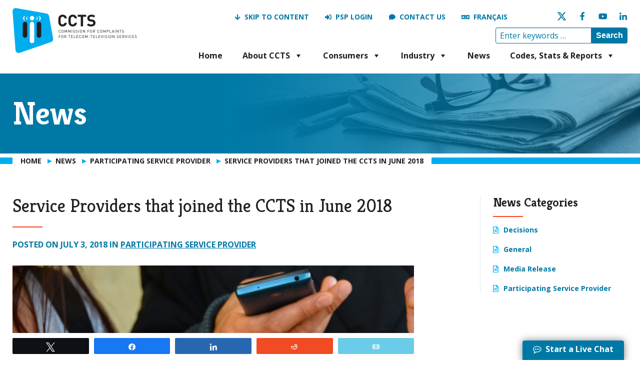

--- FILE ---
content_type: text/html; charset=UTF-8
request_url: https://www.ccts-cprst.ca/service-providers-that-joined-the-ccts-in-june-2018/
body_size: 18006
content:
<!doctype html>

<html class="no-js" lang="en-US">

	<head>
		<!-- Google Tag Manager -->
		<script>
			(function(w,d,s,l,i){w[l]=w[l]||[];w[l].push({'gtm.start':
			new Date().getTime(),event:'gtm.js'});var f=d.getElementsByTagName(s)[0],
			j=d.createElement(s),dl=l!='dataLayer'?'&l='+l:'';j.async=true;j.src=
			'https://www.googletagmanager.com/gtm.js?id='+i+dl;f.parentNode.insertBefore(j,f);
			})(window,document,'script','dataLayer','GTM-KL5SLLJ');
		</script>

		<!-- Google tag (gtag.js) - GA4 -->
		<script async src=https://www.googletagmanager.com/gtag/js?id=G-RE5V61B9GQ></script> <script> window.dataLayer = window.dataLayer || []; function gtag(){dataLayer.push(arguments);} gtag('js', new Date()); gtag('config', 'G-RE5V61B9GQ'); </script>

		<meta charset="utf-8">
<script type="text/javascript">
/* <![CDATA[ */
var gform;gform||(document.addEventListener("gform_main_scripts_loaded",function(){gform.scriptsLoaded=!0}),document.addEventListener("gform/theme/scripts_loaded",function(){gform.themeScriptsLoaded=!0}),window.addEventListener("DOMContentLoaded",function(){gform.domLoaded=!0}),gform={domLoaded:!1,scriptsLoaded:!1,themeScriptsLoaded:!1,isFormEditor:()=>"function"==typeof InitializeEditor,callIfLoaded:function(o){return!(!gform.domLoaded||!gform.scriptsLoaded||!gform.themeScriptsLoaded&&!gform.isFormEditor()||(gform.isFormEditor()&&console.warn("The use of gform.initializeOnLoaded() is deprecated in the form editor context and will be removed in Gravity Forms 3.1."),o(),0))},initializeOnLoaded:function(o){gform.callIfLoaded(o)||(document.addEventListener("gform_main_scripts_loaded",()=>{gform.scriptsLoaded=!0,gform.callIfLoaded(o)}),document.addEventListener("gform/theme/scripts_loaded",()=>{gform.themeScriptsLoaded=!0,gform.callIfLoaded(o)}),window.addEventListener("DOMContentLoaded",()=>{gform.domLoaded=!0,gform.callIfLoaded(o)}))},hooks:{action:{},filter:{}},addAction:function(o,r,e,t){gform.addHook("action",o,r,e,t)},addFilter:function(o,r,e,t){gform.addHook("filter",o,r,e,t)},doAction:function(o){gform.doHook("action",o,arguments)},applyFilters:function(o){return gform.doHook("filter",o,arguments)},removeAction:function(o,r){gform.removeHook("action",o,r)},removeFilter:function(o,r,e){gform.removeHook("filter",o,r,e)},addHook:function(o,r,e,t,n){null==gform.hooks[o][r]&&(gform.hooks[o][r]=[]);var d=gform.hooks[o][r];null==n&&(n=r+"_"+d.length),gform.hooks[o][r].push({tag:n,callable:e,priority:t=null==t?10:t})},doHook:function(r,o,e){var t;if(e=Array.prototype.slice.call(e,1),null!=gform.hooks[r][o]&&((o=gform.hooks[r][o]).sort(function(o,r){return o.priority-r.priority}),o.forEach(function(o){"function"!=typeof(t=o.callable)&&(t=window[t]),"action"==r?t.apply(null,e):e[0]=t.apply(null,e)})),"filter"==r)return e[0]},removeHook:function(o,r,t,n){var e;null!=gform.hooks[o][r]&&(e=(e=gform.hooks[o][r]).filter(function(o,r,e){return!!(null!=n&&n!=o.tag||null!=t&&t!=o.priority)}),gform.hooks[o][r]=e)}});
/* ]]> */
</script>


		<!-- Force IE to use the latest rendering engine available -->
		<meta http-equiv="X-UA-Compatible" content="IE=edge">

		<!-- Mobile Meta -->
		<meta name="viewport" content="width=device-width, initial-scale=1.0">
		<meta class="foundation-mq">

		<link rel="apple-touch-icon" sizes="180x180" href="/favicons/apple-touch-icon.png?v=9B9Roy9qj3">
<link rel="icon" type="image/png" sizes="32x32" href="/favicons/favicon-32x32.png?v=9B9Roy9qj3">
<link rel="icon" type="image/png" sizes="16x16" href="/favicons/favicon-16x16.png?v=9B9Roy9qj3">
<link rel="manifest" href="/favicons/site.webmanifest?v=9B9Roy9qj3">
<link rel="mask-icon" href="/favicons/safari-pinned-tab.svg?v=9B9Roy9qj3" color="#00aeef">
<link rel="shortcut icon" href="/favicons/favicon.ico?v=9B9Roy9qj3">
<meta name="msapplication-TileColor" content="#ffffff">
<meta name="msapplication-config" content="/favicons/browserconfig.xml?v=9B9Roy9qj3">
<meta name="theme-color" content="#ffffff">
		<link rel="pingback" href="https://www.ccts-cprst.ca/xmlrpc.php">

		<meta name='robots' content='index, follow, max-image-preview:large, max-snippet:-1, max-video-preview:-1' />
	<style>img:is([sizes="auto" i], [sizes^="auto," i]) { contain-intrinsic-size: 3000px 1500px }</style>
	
<!-- Social Warfare v4.5.6 https://warfareplugins.com - BEGINNING OF OUTPUT -->
<meta property="og:description" content="The CCTS is pleased to announce that IceNet Wireless, Surf Media, Fleettel, Novus Entertainment and Telesave Communications are now participating service providers.Customers who have not been able to resolve a dispute directly with those service providers can now escalate unresolved complaints to the CCTS for resolution.">
<meta property="og:title" content="Service Providers that joined the CCTS in June 2018">
<meta property="article_author" content="G A">
<meta property="article_publisher" content="G A">
<meta property="og:image" content="https://www.ccts-cprst.ca/wp-content/uploads/2018/07/Woman-man-texting.jpg">
<meta property="fb:app_id" content="529576650555031">
<meta property="og:type" content="article">
<meta property="og:url" content="https://www.ccts-cprst.ca/service-providers-that-joined-the-ccts-in-june-2018/">
<meta property="og:site_name" content="CCTS">
<meta property="article:published_time" content="2018-07-03T10:24:03-04:00">
<meta property="article:modified_time" content="2018-07-03T10:24:03-04:00">
<meta property="og:updated_time" content="2018-07-03T10:24:03-04:00">
<meta name="twitter:title" content="Service Providers that joined the CCTS in June 2018">
<meta name="twitter:description" content="The CCTS is pleased to announce that IceNet Wireless, Surf Media, Fleettel, Novus Entertainment and Telesave Communications are now participating service providers.Customers who have not been able to resolve a dispute directly with those service providers can now escalate unresolved complaints to the CCTS for resolution.">
<meta name="twitter:image" content="https://www.ccts-cprst.ca/wp-content/uploads/2018/07/Woman-man-texting.jpg">
<meta name="twitter:card" content="summary_large_image">
<style>
	@font-face {
		font-family: "sw-icon-font";
		src:url("https://www.ccts-cprst.ca/wp-content/plugins/social-warfare/assets/fonts/sw-icon-font.eot?ver=4.5.6");
		src:url("https://www.ccts-cprst.ca/wp-content/plugins/social-warfare/assets/fonts/sw-icon-font.eot?ver=4.5.6#iefix") format("embedded-opentype"),
		url("https://www.ccts-cprst.ca/wp-content/plugins/social-warfare/assets/fonts/sw-icon-font.woff?ver=4.5.6") format("woff"),
		url("https://www.ccts-cprst.ca/wp-content/plugins/social-warfare/assets/fonts/sw-icon-font.ttf?ver=4.5.6") format("truetype"),
		url("https://www.ccts-cprst.ca/wp-content/plugins/social-warfare/assets/fonts/sw-icon-font.svg?ver=4.5.6#1445203416") format("svg");
		font-weight: normal;
		font-style: normal;
		font-display:block;
	}
</style>
<!-- Social Warfare v4.5.6 https://warfareplugins.com - END OF OUTPUT -->


	<!-- This site is optimized with the Yoast SEO plugin v26.1.1 - https://yoast.com/wordpress/plugins/seo/ -->
	<title>Service Providers that joined the CCTS in June 2018 - CCTS</title>
	<link rel="canonical" href="https://www.ccts-cprst.ca/service-providers-that-joined-the-ccts-in-june-2018/" />
	<meta property="og:locale" content="en_US" />
	<meta property="og:type" content="article" />
	<meta property="og:title" content="Service Providers that joined the CCTS in June 2018 - CCTS" />
	<meta property="og:description" content="The CCTS is pleased to announce that IceNet Wireless, Surf Media, Fleettel, Novus Entertainment and Telesave Communications are now participating service providers. Customers who have not been able to resolve a dispute directly with those service providers can now escalate unresolved complaints to the CCTS for resolution." />
	<meta property="og:url" content="https://www.ccts-cprst.ca/service-providers-that-joined-the-ccts-in-june-2018/" />
	<meta property="og:site_name" content="CCTS" />
	<meta property="article:publisher" content="https://www.facebook.com/ccts.cprst/" />
	<meta property="article:published_time" content="2018-07-03T14:24:03+00:00" />
	<meta property="og:image" content="https://www.ccts-cprst.ca/wp-content/uploads/2018/07/Woman-man-texting.jpg" />
	<meta property="og:image:width" content="1920" />
	<meta property="og:image:height" content="1280" />
	<meta property="og:image:type" content="image/jpeg" />
	<meta name="author" content="G A" />
	<meta name="twitter:card" content="summary_large_image" />
	<meta name="twitter:creator" content="@ccts_cprst" />
	<meta name="twitter:site" content="@ccts_cprst" />
	<meta name="twitter:label1" content="Written by" />
	<meta name="twitter:data1" content="G A" />
	<script type="application/ld+json" class="yoast-schema-graph">{"@context":"https://schema.org","@graph":[{"@type":"Article","@id":"https://www.ccts-cprst.ca/service-providers-that-joined-the-ccts-in-june-2018/#article","isPartOf":{"@id":"https://www.ccts-cprst.ca/service-providers-that-joined-the-ccts-in-june-2018/"},"author":{"name":"G A","@id":"https://www.ccts-cprst.ca/#/schema/person/98bbe25cf35ab33e6ac1045a6cab3809"},"headline":"Service Providers that joined the CCTS in June 2018","datePublished":"2018-07-03T14:24:03+00:00","mainEntityOfPage":{"@id":"https://www.ccts-cprst.ca/service-providers-that-joined-the-ccts-in-june-2018/"},"wordCount":55,"publisher":{"@id":"https://www.ccts-cprst.ca/#organization"},"image":{"@id":"https://www.ccts-cprst.ca/service-providers-that-joined-the-ccts-in-june-2018/#primaryimage"},"thumbnailUrl":"https://www.ccts-cprst.ca/wp-content/uploads/2018/07/Woman-man-texting.jpg","keywords":["Fleettel","IceNet Wireless","Novus Entertainment","Surf Media","Telesave Communications"],"articleSection":["Participating Service Provider"],"inLanguage":"en-US"},{"@type":"WebPage","@id":"https://www.ccts-cprst.ca/service-providers-that-joined-the-ccts-in-june-2018/","url":"https://www.ccts-cprst.ca/service-providers-that-joined-the-ccts-in-june-2018/","name":"Service Providers that joined the CCTS in June 2018 - CCTS","isPartOf":{"@id":"https://www.ccts-cprst.ca/#website"},"primaryImageOfPage":{"@id":"https://www.ccts-cprst.ca/service-providers-that-joined-the-ccts-in-june-2018/#primaryimage"},"image":{"@id":"https://www.ccts-cprst.ca/service-providers-that-joined-the-ccts-in-june-2018/#primaryimage"},"thumbnailUrl":"https://www.ccts-cprst.ca/wp-content/uploads/2018/07/Woman-man-texting.jpg","datePublished":"2018-07-03T14:24:03+00:00","breadcrumb":{"@id":"https://www.ccts-cprst.ca/service-providers-that-joined-the-ccts-in-june-2018/#breadcrumb"},"inLanguage":"en-US","potentialAction":[{"@type":"ReadAction","target":["https://www.ccts-cprst.ca/service-providers-that-joined-the-ccts-in-june-2018/"]}]},{"@type":"ImageObject","inLanguage":"en-US","@id":"https://www.ccts-cprst.ca/service-providers-that-joined-the-ccts-in-june-2018/#primaryimage","url":"https://www.ccts-cprst.ca/wp-content/uploads/2018/07/Woman-man-texting.jpg","contentUrl":"https://www.ccts-cprst.ca/wp-content/uploads/2018/07/Woman-man-texting.jpg","width":1920,"height":1280},{"@type":"BreadcrumbList","@id":"https://www.ccts-cprst.ca/service-providers-that-joined-the-ccts-in-june-2018/#breadcrumb","itemListElement":[{"@type":"ListItem","position":1,"name":"Home","item":"https://www.ccts-cprst.ca/"},{"@type":"ListItem","position":2,"name":"News","item":"https://www.ccts-cprst.ca/news/"},{"@type":"ListItem","position":3,"name":"Service Providers that joined the CCTS in June 2018"}]},{"@type":"WebSite","@id":"https://www.ccts-cprst.ca/#website","url":"https://www.ccts-cprst.ca/","name":"CCTS / CPRST","description":"","publisher":{"@id":"https://www.ccts-cprst.ca/#organization"},"potentialAction":[{"@type":"SearchAction","target":{"@type":"EntryPoint","urlTemplate":"https://www.ccts-cprst.ca/?s={search_term_string}"},"query-input":{"@type":"PropertyValueSpecification","valueRequired":true,"valueName":"search_term_string"}}],"inLanguage":"en-US"},{"@type":"Organization","@id":"https://www.ccts-cprst.ca/#organization","name":"CCTS / CPRST","url":"https://www.ccts-cprst.ca/","logo":{"@type":"ImageObject","inLanguage":"en-US","@id":"https://www.ccts-cprst.ca/#/schema/logo/image/","url":"https://www.ccts-cprst.ca/wp-content/uploads/2024/08/logo-ccts-en.png","contentUrl":"https://www.ccts-cprst.ca/wp-content/uploads/2024/08/logo-ccts-en.png","width":498,"height":180,"caption":"CCTS / CPRST"},"image":{"@id":"https://www.ccts-cprst.ca/#/schema/logo/image/"},"sameAs":["https://www.facebook.com/ccts.cprst/","https://x.com/ccts_cprst","https://www.youtube.com/channel/UCLagw5p-R3rIJWUto9wt-5Q","https://www.linkedin.com/company/commission-for-complaints-for-telecom-television-services/"]},{"@type":"Person","@id":"https://www.ccts-cprst.ca/#/schema/person/98bbe25cf35ab33e6ac1045a6cab3809","name":"G A"}]}</script>
	<!-- / Yoast SEO plugin. -->


<link rel='dns-prefetch' href='//fonts.googleapis.com' />
<link rel="alternate" type="application/rss+xml" title="CCTS &raquo; Feed" href="https://www.ccts-cprst.ca/feed/" />
<link rel="alternate" type="application/rss+xml" title="CCTS &raquo; Comments Feed" href="https://www.ccts-cprst.ca/comments/feed/" />
<link rel='stylesheet' id='wp-block-library-css' href='https://www.ccts-cprst.ca/wp-includes/css/dist/block-library/style.min.css?ver=6.8.3' type='text/css' media='all' />
<style id='classic-theme-styles-inline-css' type='text/css'>
/*! This file is auto-generated */
.wp-block-button__link{color:#fff;background-color:#32373c;border-radius:9999px;box-shadow:none;text-decoration:none;padding:calc(.667em + 2px) calc(1.333em + 2px);font-size:1.125em}.wp-block-file__button{background:#32373c;color:#fff;text-decoration:none}
</style>
<style id='global-styles-inline-css' type='text/css'>
:root{--wp--preset--aspect-ratio--square: 1;--wp--preset--aspect-ratio--4-3: 4/3;--wp--preset--aspect-ratio--3-4: 3/4;--wp--preset--aspect-ratio--3-2: 3/2;--wp--preset--aspect-ratio--2-3: 2/3;--wp--preset--aspect-ratio--16-9: 16/9;--wp--preset--aspect-ratio--9-16: 9/16;--wp--preset--color--black: #000000;--wp--preset--color--cyan-bluish-gray: #abb8c3;--wp--preset--color--white: #ffffff;--wp--preset--color--pale-pink: #f78da7;--wp--preset--color--vivid-red: #cf2e2e;--wp--preset--color--luminous-vivid-orange: #ff6900;--wp--preset--color--luminous-vivid-amber: #fcb900;--wp--preset--color--light-green-cyan: #7bdcb5;--wp--preset--color--vivid-green-cyan: #00d084;--wp--preset--color--pale-cyan-blue: #8ed1fc;--wp--preset--color--vivid-cyan-blue: #0693e3;--wp--preset--color--vivid-purple: #9b51e0;--wp--preset--gradient--vivid-cyan-blue-to-vivid-purple: linear-gradient(135deg,rgba(6,147,227,1) 0%,rgb(155,81,224) 100%);--wp--preset--gradient--light-green-cyan-to-vivid-green-cyan: linear-gradient(135deg,rgb(122,220,180) 0%,rgb(0,208,130) 100%);--wp--preset--gradient--luminous-vivid-amber-to-luminous-vivid-orange: linear-gradient(135deg,rgba(252,185,0,1) 0%,rgba(255,105,0,1) 100%);--wp--preset--gradient--luminous-vivid-orange-to-vivid-red: linear-gradient(135deg,rgba(255,105,0,1) 0%,rgb(207,46,46) 100%);--wp--preset--gradient--very-light-gray-to-cyan-bluish-gray: linear-gradient(135deg,rgb(238,238,238) 0%,rgb(169,184,195) 100%);--wp--preset--gradient--cool-to-warm-spectrum: linear-gradient(135deg,rgb(74,234,220) 0%,rgb(151,120,209) 20%,rgb(207,42,186) 40%,rgb(238,44,130) 60%,rgb(251,105,98) 80%,rgb(254,248,76) 100%);--wp--preset--gradient--blush-light-purple: linear-gradient(135deg,rgb(255,206,236) 0%,rgb(152,150,240) 100%);--wp--preset--gradient--blush-bordeaux: linear-gradient(135deg,rgb(254,205,165) 0%,rgb(254,45,45) 50%,rgb(107,0,62) 100%);--wp--preset--gradient--luminous-dusk: linear-gradient(135deg,rgb(255,203,112) 0%,rgb(199,81,192) 50%,rgb(65,88,208) 100%);--wp--preset--gradient--pale-ocean: linear-gradient(135deg,rgb(255,245,203) 0%,rgb(182,227,212) 50%,rgb(51,167,181) 100%);--wp--preset--gradient--electric-grass: linear-gradient(135deg,rgb(202,248,128) 0%,rgb(113,206,126) 100%);--wp--preset--gradient--midnight: linear-gradient(135deg,rgb(2,3,129) 0%,rgb(40,116,252) 100%);--wp--preset--font-size--small: 13px;--wp--preset--font-size--medium: 20px;--wp--preset--font-size--large: 36px;--wp--preset--font-size--x-large: 42px;--wp--preset--spacing--20: 0.44rem;--wp--preset--spacing--30: 0.67rem;--wp--preset--spacing--40: 1rem;--wp--preset--spacing--50: 1.5rem;--wp--preset--spacing--60: 2.25rem;--wp--preset--spacing--70: 3.38rem;--wp--preset--spacing--80: 5.06rem;--wp--preset--shadow--natural: 6px 6px 9px rgba(0, 0, 0, 0.2);--wp--preset--shadow--deep: 12px 12px 50px rgba(0, 0, 0, 0.4);--wp--preset--shadow--sharp: 6px 6px 0px rgba(0, 0, 0, 0.2);--wp--preset--shadow--outlined: 6px 6px 0px -3px rgba(255, 255, 255, 1), 6px 6px rgba(0, 0, 0, 1);--wp--preset--shadow--crisp: 6px 6px 0px rgba(0, 0, 0, 1);}:where(.is-layout-flex){gap: 0.5em;}:where(.is-layout-grid){gap: 0.5em;}body .is-layout-flex{display: flex;}.is-layout-flex{flex-wrap: wrap;align-items: center;}.is-layout-flex > :is(*, div){margin: 0;}body .is-layout-grid{display: grid;}.is-layout-grid > :is(*, div){margin: 0;}:where(.wp-block-columns.is-layout-flex){gap: 2em;}:where(.wp-block-columns.is-layout-grid){gap: 2em;}:where(.wp-block-post-template.is-layout-flex){gap: 1.25em;}:where(.wp-block-post-template.is-layout-grid){gap: 1.25em;}.has-black-color{color: var(--wp--preset--color--black) !important;}.has-cyan-bluish-gray-color{color: var(--wp--preset--color--cyan-bluish-gray) !important;}.has-white-color{color: var(--wp--preset--color--white) !important;}.has-pale-pink-color{color: var(--wp--preset--color--pale-pink) !important;}.has-vivid-red-color{color: var(--wp--preset--color--vivid-red) !important;}.has-luminous-vivid-orange-color{color: var(--wp--preset--color--luminous-vivid-orange) !important;}.has-luminous-vivid-amber-color{color: var(--wp--preset--color--luminous-vivid-amber) !important;}.has-light-green-cyan-color{color: var(--wp--preset--color--light-green-cyan) !important;}.has-vivid-green-cyan-color{color: var(--wp--preset--color--vivid-green-cyan) !important;}.has-pale-cyan-blue-color{color: var(--wp--preset--color--pale-cyan-blue) !important;}.has-vivid-cyan-blue-color{color: var(--wp--preset--color--vivid-cyan-blue) !important;}.has-vivid-purple-color{color: var(--wp--preset--color--vivid-purple) !important;}.has-black-background-color{background-color: var(--wp--preset--color--black) !important;}.has-cyan-bluish-gray-background-color{background-color: var(--wp--preset--color--cyan-bluish-gray) !important;}.has-white-background-color{background-color: var(--wp--preset--color--white) !important;}.has-pale-pink-background-color{background-color: var(--wp--preset--color--pale-pink) !important;}.has-vivid-red-background-color{background-color: var(--wp--preset--color--vivid-red) !important;}.has-luminous-vivid-orange-background-color{background-color: var(--wp--preset--color--luminous-vivid-orange) !important;}.has-luminous-vivid-amber-background-color{background-color: var(--wp--preset--color--luminous-vivid-amber) !important;}.has-light-green-cyan-background-color{background-color: var(--wp--preset--color--light-green-cyan) !important;}.has-vivid-green-cyan-background-color{background-color: var(--wp--preset--color--vivid-green-cyan) !important;}.has-pale-cyan-blue-background-color{background-color: var(--wp--preset--color--pale-cyan-blue) !important;}.has-vivid-cyan-blue-background-color{background-color: var(--wp--preset--color--vivid-cyan-blue) !important;}.has-vivid-purple-background-color{background-color: var(--wp--preset--color--vivid-purple) !important;}.has-black-border-color{border-color: var(--wp--preset--color--black) !important;}.has-cyan-bluish-gray-border-color{border-color: var(--wp--preset--color--cyan-bluish-gray) !important;}.has-white-border-color{border-color: var(--wp--preset--color--white) !important;}.has-pale-pink-border-color{border-color: var(--wp--preset--color--pale-pink) !important;}.has-vivid-red-border-color{border-color: var(--wp--preset--color--vivid-red) !important;}.has-luminous-vivid-orange-border-color{border-color: var(--wp--preset--color--luminous-vivid-orange) !important;}.has-luminous-vivid-amber-border-color{border-color: var(--wp--preset--color--luminous-vivid-amber) !important;}.has-light-green-cyan-border-color{border-color: var(--wp--preset--color--light-green-cyan) !important;}.has-vivid-green-cyan-border-color{border-color: var(--wp--preset--color--vivid-green-cyan) !important;}.has-pale-cyan-blue-border-color{border-color: var(--wp--preset--color--pale-cyan-blue) !important;}.has-vivid-cyan-blue-border-color{border-color: var(--wp--preset--color--vivid-cyan-blue) !important;}.has-vivid-purple-border-color{border-color: var(--wp--preset--color--vivid-purple) !important;}.has-vivid-cyan-blue-to-vivid-purple-gradient-background{background: var(--wp--preset--gradient--vivid-cyan-blue-to-vivid-purple) !important;}.has-light-green-cyan-to-vivid-green-cyan-gradient-background{background: var(--wp--preset--gradient--light-green-cyan-to-vivid-green-cyan) !important;}.has-luminous-vivid-amber-to-luminous-vivid-orange-gradient-background{background: var(--wp--preset--gradient--luminous-vivid-amber-to-luminous-vivid-orange) !important;}.has-luminous-vivid-orange-to-vivid-red-gradient-background{background: var(--wp--preset--gradient--luminous-vivid-orange-to-vivid-red) !important;}.has-very-light-gray-to-cyan-bluish-gray-gradient-background{background: var(--wp--preset--gradient--very-light-gray-to-cyan-bluish-gray) !important;}.has-cool-to-warm-spectrum-gradient-background{background: var(--wp--preset--gradient--cool-to-warm-spectrum) !important;}.has-blush-light-purple-gradient-background{background: var(--wp--preset--gradient--blush-light-purple) !important;}.has-blush-bordeaux-gradient-background{background: var(--wp--preset--gradient--blush-bordeaux) !important;}.has-luminous-dusk-gradient-background{background: var(--wp--preset--gradient--luminous-dusk) !important;}.has-pale-ocean-gradient-background{background: var(--wp--preset--gradient--pale-ocean) !important;}.has-electric-grass-gradient-background{background: var(--wp--preset--gradient--electric-grass) !important;}.has-midnight-gradient-background{background: var(--wp--preset--gradient--midnight) !important;}.has-small-font-size{font-size: var(--wp--preset--font-size--small) !important;}.has-medium-font-size{font-size: var(--wp--preset--font-size--medium) !important;}.has-large-font-size{font-size: var(--wp--preset--font-size--large) !important;}.has-x-large-font-size{font-size: var(--wp--preset--font-size--x-large) !important;}
:where(.wp-block-post-template.is-layout-flex){gap: 1.25em;}:where(.wp-block-post-template.is-layout-grid){gap: 1.25em;}
:where(.wp-block-columns.is-layout-flex){gap: 2em;}:where(.wp-block-columns.is-layout-grid){gap: 2em;}
:root :where(.wp-block-pullquote){font-size: 1.5em;line-height: 1.6;}
</style>
<link rel='stylesheet' id='wpml-legacy-horizontal-list-0-css' href='https://www.ccts-cprst.ca/wp-content/plugins/sitepress-multilingual-cms/templates/language-switchers/legacy-list-horizontal/style.min.css?ver=1' type='text/css' media='all' />
<link rel='stylesheet' id='megamenu-css' href='https://www.ccts-cprst.ca/wp-content/uploads/maxmegamenu/style_en.css?ver=33a118' type='text/css' media='all' />
<link rel='stylesheet' id='dashicons-css' href='https://www.ccts-cprst.ca/wp-includes/css/dashicons.min.css?ver=6.8.3' type='text/css' media='all' />
<link rel='stylesheet' id='megamenu-genericons-css' href='https://www.ccts-cprst.ca/wp-content/plugins/megamenu-pro/icons/genericons/genericons/genericons.css?ver=2.4.3' type='text/css' media='all' />
<link rel='stylesheet' id='megamenu-fontawesome6-css' href='https://www.ccts-cprst.ca/wp-content/plugins/megamenu-pro/icons/fontawesome6/css/all.min.css?ver=2.4.3' type='text/css' media='all' />
<link rel='stylesheet' id='social_warfare-css' href='https://www.ccts-cprst.ca/wp-content/plugins/social-warfare/assets/css/style.min.css?ver=4.5.6' type='text/css' media='all' />
<link rel='stylesheet' id='font.open-sans-css' href='https://fonts.googleapis.com/css?family=Open+Sans%3A400%2C400i%2C700%2C700i&#038;ver=6.8.3' type='text/css' media='all' />
<link rel='stylesheet' id='font.kreon-css' href='https://fonts.googleapis.com/css?family=Kreon%3A300%2C400%2C700&#038;ver=6.8.3' type='text/css' media='all' />
<link rel='stylesheet' id='font.awesome-css' href='https://www.ccts-cprst.ca/wp-content/themes/custom/css/font-awesome.min.css?ver=6.8.3' type='text/css' media='all' />
<link rel='stylesheet' id='dropzone-css' href='https://www.ccts-cprst.ca/wp-content/themes/custom/css/dropzone/dropzone.css?ver=6.8.3' type='text/css' media='all' />
<link rel='stylesheet' id='jquery.fancybox-css' href='https://www.ccts-cprst.ca/wp-content/themes/custom/js/fancybox/jquery.fancybox.min.css?ver=6.8.3' type='text/css' media='all' />
<link rel='stylesheet' id='slick-css' href='https://www.ccts-cprst.ca/wp-content/themes/custom/assets/js/slick/slick.css?ver=6.8.3' type='text/css' media='all' />
<link rel='stylesheet' id='slick-theme-css' href='https://www.ccts-cprst.ca/wp-content/themes/custom/assets/js/slick/slick-theme.css?ver=6.8.3' type='text/css' media='all' />
<link rel='stylesheet' id='site-css-css' href='https://www.ccts-cprst.ca/wp-content/themes/custom/assets/css/style.css?ver=1.5' type='text/css' media='all' />
<script type="text/javascript" src="https://www.ccts-cprst.ca/wp-includes/js/jquery/jquery.min.js?ver=3.7.1" id="jquery-core-js"></script>
<script type="text/javascript" src="https://www.ccts-cprst.ca/wp-includes/js/jquery/jquery-migrate.min.js?ver=3.4.1" id="jquery-migrate-js"></script>
<link rel="https://api.w.org/" href="https://www.ccts-cprst.ca/wp-json/" /><link rel="alternate" title="JSON" type="application/json" href="https://www.ccts-cprst.ca/wp-json/wp/v2/posts/4015" /><link rel='shortlink' href='https://www.ccts-cprst.ca/?p=4015' />
<link rel="alternate" title="oEmbed (JSON)" type="application/json+oembed" href="https://www.ccts-cprst.ca/wp-json/oembed/1.0/embed?url=https%3A%2F%2Fwww.ccts-cprst.ca%2Fservice-providers-that-joined-the-ccts-in-june-2018%2F" />
<link rel="alternate" title="oEmbed (XML)" type="text/xml+oembed" href="https://www.ccts-cprst.ca/wp-json/oembed/1.0/embed?url=https%3A%2F%2Fwww.ccts-cprst.ca%2Fservice-providers-that-joined-the-ccts-in-june-2018%2F&#038;format=xml" />
<meta name="generator" content="WPML ver:4.8.1 stt:1,4;" />
<style type="text/css">/** Mega Menu CSS: fs **/</style>

	</head>

	<!-- Uncomment this line if using the Off-Canvas Menu -->

	<body class="wp-singular post-template-default single single-post postid-4015 single-format-standard wp-theme-custom mega-menu-main-menu">

		<!-- Google Tag Manager (noscript) -->
		<noscript>
			<iframe src="https://www.googletagmanager.com/ns.html?id=GTM-KL5SLLJ" height="0" width="0" style="display:none;visibility:hidden"></iframe>
		</noscript>

		<div class="off-canvas-wrapper">

					
			<div class="off-canvas-content" data-off-canvas-content>
			
				<header class="header" role="navigation" aria-label="Header">
			
					<div id="top-header-wrapper">
						<div id="top-header"class="row">
							<div class="small-6 medium-5 large-4 xlarge-3 columns">
								<div id="logo">
																											<a href="https://www.ccts-cprst.ca"><img class="logo" src="https://www.ccts-cprst.ca/wp-content/uploads/2024/08/logo-ccts-en.png" alt="" /></a>
								</div>
							</div>
							<div class="small-6 medium-7 large-8 xlarge-9 text-right columns">
								<div id="top-links">
			
									<div class="row">
										<div class="small-12 large-12 xlarge-9 columns">
											<ul id="menu-header-links" class="menu"><li id="menu-item-22" class="menu-skip show-for-large menu-item menu-item-type-custom menu-item-object-custom menu-item-22"><a href="#content">Skip to Content</a></li>
<li id="menu-item-2564" class="menu-login show-for-large menu-item menu-item-type-post_type menu-item-object-page menu-item-2564"><a href="https://www.ccts-cprst.ca/stakeholder-relations/">PSP Login</a></li>
<li id="menu-item-3286" class="menu-contact show-for-large menu-item menu-item-type-post_type menu-item-object-page menu-item-3286"><a href="https://www.ccts-cprst.ca/contact-us/">Contact us</a></li>
<li class="menu-item wpml-ls-menu-item"><a lang="fr" href="https://www.ccts-cprst.ca/fr/les-fournisseurs-de-services-qui-sadherent-a-la-cprst-en-juin-2018/">Français</a></li></ul>										</div>
										<div class="small-12 large-4 xlarge-3 columns">
											<ul class="social-media-links">

			<li><a href="http://www.twitter.com/ccts_cprst" class="social-media-icon"><img src="https://www.ccts-cprst.ca/wp-content/themes/custom/images/icons/twitter-x-blue.png" alt="Follow us on Twitter"></a></li>
	
			<li><a href="https://www.facebook.com/ccts.cprst/" class="social-media-icon"><img src="https://www.ccts-cprst.ca/wp-content/themes/custom/images/icons/facebook-blue.png" alt="Follow us on Facebook"></a></li>
	
			<li><a href="https://www.youtube.com/channel/UCLagw5p-R3rIJWUto9wt-5Q" class="social-media-icon"><img src="https://www.ccts-cprst.ca/wp-content/themes/custom/images/icons/youtube-blue.png" alt="Follow us on YouTube"></a></li>
	
			<li><a href="https://www.linkedin.com/company/commission-for-complaints-for-telecom-television-services/" class="social-media-icon"><img src="https://www.ccts-cprst.ca/wp-content/themes/custom/images/icons/linkedin-blue.png" alt="Follow us on LinkedIn"></a></li>
	
</ul>
										</div>
										<div class="small-12 large-8 xlarge-6 columns">
											<div id="search" class="show-for-large">
												<form id="searchform" class="searchform" action="https://www.ccts-cprst.ca/" method="get" aria-label="Search" role="search">
													<label for="s" class="hide">Search</label>
													<input id="s" name="s" type="search" class="search-field" placeholder="Enter keywords &hellip;" />
													<button type="submit" id="searchsubmit" class="button">Search</button>
												</form>
											</div>
										</div>
									</div>
			
								</div>
								<div id="main-menu">
									<div id="mega-menu-wrap-main-menu" class="mega-menu-wrap"><div class="mega-menu-toggle"><div class="mega-toggle-blocks-left"></div><div class="mega-toggle-blocks-center"></div><div class="mega-toggle-blocks-right"><div class='mega-toggle-block mega-menu-toggle-animated-block mega-toggle-block-0' id='mega-toggle-block-0'><button aria-label="Menu" class="mega-toggle-animated mega-toggle-animated-slider" type="button" aria-expanded="false">
                  <span class="mega-toggle-animated-box">
                    <span class="mega-toggle-animated-inner"></span>
                  </span>
                </button></div></div></div><ul id="mega-menu-main-menu" class="mega-menu max-mega-menu mega-menu-horizontal mega-no-js" data-event="hover_intent" data-effect="fade_up" data-effect-speed="200" data-effect-mobile="slide_left" data-effect-speed-mobile="400" data-mobile-force-width="false" data-second-click="go" data-document-click="collapse" data-vertical-behaviour="accordion" data-breakpoint="768" data-unbind="true" data-mobile-state="collapse_all" data-mobile-direction="vertical" data-hover-intent-timeout="300" data-hover-intent-interval="100" data-overlay-desktop="false" data-overlay-mobile="false"><li class="mega-menu-item mega-menu-item-type-custom mega-menu-item-object-custom mega-align-bottom-left mega-menu-flyout mega-has-icon mega-icon-left mega-hide-on-desktop mega-menu-item-11470" id="mega-menu-item-11470"><a class="mega-custom-icon mega-menu-link" href="#content" tabindex="0">Skip to Content</a></li><li class="mega-menu-mobile-divider mega-menu-item mega-menu-item-type-post_type mega-menu-item-object-page mega-menu-item-home mega-align-bottom-left mega-menu-flyout mega-menu-item-220 menu-mobile-divider" id="mega-menu-item-220"><a class="mega-menu-link" href="https://www.ccts-cprst.ca/" tabindex="0">Home</a></li><li class="mega-menu-item mega-menu-item-type-post_type mega-menu-item-object-page mega-menu-item-has-children mega-align-bottom-left mega-menu-flyout mega-menu-item-219" id="mega-menu-item-219"><a class="mega-menu-link" href="https://www.ccts-cprst.ca/about-ccts/" aria-expanded="false" tabindex="0">About CCTS<span class="mega-indicator" aria-hidden="true"></span></a>
<ul class="mega-sub-menu">
<li class="mega-menu-item mega-menu-item-type-post_type mega-menu-item-object-page mega-menu-item-has-children mega-menu-item-712" id="mega-menu-item-712"><a class="mega-menu-link" href="https://www.ccts-cprst.ca/about-ccts/overview/" aria-expanded="false">Overview<span class="mega-indicator" aria-hidden="true"></span></a>
	<ul class="mega-sub-menu">
<li class="mega-menu-item mega-menu-item-type-post_type mega-menu-item-object-page mega-menu-item-749" id="mega-menu-item-749"><a class="mega-menu-link" href="https://www.ccts-cprst.ca/about-ccts/overview/who-we-are/">Who We Are</a></li><li class="mega-menu-item mega-menu-item-type-post_type mega-menu-item-object-page mega-menu-item-748" id="mega-menu-item-748"><a class="mega-menu-link" href="https://www.ccts-cprst.ca/about-ccts/overview/a-short-history/">A Short History</a></li>	</ul>
</li><li class="mega-menu-item mega-menu-item-type-post_type mega-menu-item-object-page mega-menu-item-has-children mega-menu-item-8146" id="mega-menu-item-8146"><a class="mega-menu-link" href="https://www.ccts-cprst.ca/about-ccts/services-covered/" aria-expanded="false">Services Covered<span class="mega-indicator" aria-hidden="true"></span></a>
	<ul class="mega-sub-menu">
<li class="mega-menu-item mega-menu-item-type-post_type mega-menu-item-object-page mega-menu-item-8149" id="mega-menu-item-8149"><a class="mega-menu-link" href="https://www.ccts-cprst.ca/about-ccts/services-covered/internet-2/">Internet</a></li><li class="mega-menu-item mega-menu-item-type-post_type mega-menu-item-object-page mega-menu-item-8148" id="mega-menu-item-8148"><a class="mega-menu-link" href="https://www.ccts-cprst.ca/about-ccts/services-covered/mobile-home-phone/">Wireless and phone</a></li><li class="mega-menu-item mega-menu-item-type-post_type mega-menu-item-object-page mega-menu-item-8147" id="mega-menu-item-8147"><a class="mega-menu-link" href="https://www.ccts-cprst.ca/about-ccts/services-covered/television/">Television</a></li>	</ul>
</li><li class="mega-menu-item mega-menu-item-type-post_type mega-menu-item-object-page mega-menu-item-371" id="mega-menu-item-371"><a class="mega-menu-link" href="https://www.ccts-cprst.ca/about-ccts/mission-vision-and-values/">Mission, Vision and Values</a></li><li class="mega-menu-item mega-menu-item-type-post_type mega-menu-item-object-page mega-menu-item-has-children mega-menu-item-374" id="mega-menu-item-374"><a class="mega-menu-link" href="https://www.ccts-cprst.ca/about-ccts/governance/" aria-expanded="false">Governance<span class="mega-indicator" aria-hidden="true"></span></a>
	<ul class="mega-sub-menu">
<li class="mega-menu-item mega-menu-item-type-post_type mega-menu-item-object-page mega-menu-item-11005" id="mega-menu-item-11005"><a class="mega-menu-link" href="https://www.ccts-cprst.ca/about-ccts/governance/2024-2029-strategic-plan/">2024-2029 Strategic Plan</a></li><li class="mega-menu-item mega-menu-item-type-post_type mega-menu-item-object-page mega-menu-item-378" id="mega-menu-item-378"><a class="mega-menu-link" href="https://www.ccts-cprst.ca/about-ccts/governance/regulatory-and-corporate-history/">Regulatory and Corporate History</a></li><li class="mega-menu-item mega-menu-item-type-post_type mega-menu-item-object-page mega-menu-item-375" id="mega-menu-item-375"><a class="mega-menu-link" href="https://www.ccts-cprst.ca/about-ccts/governance/structure-and-funding/">Structure and Funding</a></li><li class="mega-menu-item mega-menu-item-type-post_type mega-menu-item-object-page mega-menu-item-377" id="mega-menu-item-377"><a class="mega-menu-link" href="https://www.ccts-cprst.ca/about-ccts/governance/board-of-directors/">Board of Directors</a></li><li class="mega-menu-item mega-menu-item-type-post_type mega-menu-item-object-page mega-menu-item-1161" id="mega-menu-item-1161"><a class="mega-menu-link" href="https://www.ccts-cprst.ca/about-ccts/governance/ccts-by-law/">CCTS By-law</a></li>	</ul>
</li><li class="mega-menu-item mega-menu-item-type-post_type mega-menu-item-object-page mega-menu-item-has-children mega-menu-item-373" id="mega-menu-item-373"><a class="mega-menu-link" href="https://www.ccts-cprst.ca/about-ccts/careers/" aria-expanded="false">Careers<span class="mega-indicator" aria-hidden="true"></span></a>
	<ul class="mega-sub-menu">
<li class="mega-menu-item mega-menu-item-type-post_type mega-menu-item-object-page mega-menu-item-11456" id="mega-menu-item-11456"><a class="mega-menu-link" href="https://www.ccts-cprst.ca/about-ccts/careers/why-work-here/">Careers at the CCTS</a></li><li class="mega-menu-item mega-menu-item-type-post_type mega-menu-item-object-page mega-menu-item-11457" id="mega-menu-item-11457"><a class="mega-menu-link" href="https://www.ccts-cprst.ca/about-ccts/careers/current-opportunities/">Current Opportunities</a></li>	</ul>
</li></ul>
</li><li class="mega-menu-item mega-menu-item-type-post_type mega-menu-item-object-page mega-menu-item-has-children mega-align-bottom-left mega-menu-flyout mega-menu-item-218" id="mega-menu-item-218"><a class="mega-menu-link" href="https://www.ccts-cprst.ca/for-consumers/" aria-expanded="false" tabindex="0">Consumers<span class="mega-indicator" aria-hidden="true"></span></a>
<ul class="mega-sub-menu">
<li class="mega-menu-item mega-menu-item-type-post_type mega-menu-item-object-page mega-menu-item-has-children mega-menu-item-386" id="mega-menu-item-386"><a class="mega-menu-link" href="https://www.ccts-cprst.ca/for-consumers/telecom-complaints/" aria-expanded="false">Telecom and TV Complaints<span class="mega-indicator" aria-hidden="true"></span></a>
	<ul class="mega-sub-menu">
<li class="mega-menu-item mega-menu-item-type-post_type mega-menu-item-object-page mega-menu-item-2826" id="mega-menu-item-2826"><a class="mega-menu-link" href="https://www.ccts-cprst.ca/for-consumers/telecom-complaints/online-complaint-form/">Online Complaint Form</a></li><li class="mega-menu-item mega-menu-item-type-post_type mega-menu-item-object-page mega-menu-item-387" id="mega-menu-item-387"><a class="mega-menu-link" href="https://www.ccts-cprst.ca/for-consumers/telecom-complaints/complaints-process-explained/">Complaint Resolution Process Explained</a></li><li class="mega-menu-item mega-menu-item-type-post_type mega-menu-item-object-page mega-menu-item-389" id="mega-menu-item-389"><a class="mega-menu-link" href="https://www.ccts-cprst.ca/for-consumers/telecom-complaints/information-we-need-to-help-you/">Information We Need to Help You</a></li><li class="mega-menu-item mega-menu-item-type-post_type mega-menu-item-object-page mega-menu-item-388" id="mega-menu-item-388"><a class="mega-menu-link" href="https://www.ccts-cprst.ca/for-consumers/telecom-complaints/methods-of-submitting-a-complaint/">Methods of Submitting a Complaint</a></li>	</ul>
</li><li class="mega-menu-item mega-menu-item-type-post_type mega-menu-item-object-page mega-menu-item-394" id="mega-menu-item-394"><a class="mega-menu-link" href="https://www.ccts-cprst.ca/for-consumers/faq/">FAQ</a></li><li class="mega-menu-item mega-menu-item-type-post_type mega-menu-item-object-page mega-menu-item-has-children mega-menu-item-395" id="mega-menu-item-395"><a class="mega-menu-link" href="https://www.ccts-cprst.ca/for-consumers/accessibility/" aria-expanded="false">Accessibility<span class="mega-indicator" aria-hidden="true"></span></a>
	<ul class="mega-sub-menu">
<li class="mega-menu-item mega-menu-item-type-post_type mega-menu-item-object-page mega-menu-item-6664" id="mega-menu-item-6664"><a class="mega-menu-link" href="https://www.ccts-cprst.ca/for-consumers/accessibility/accessibility-plan/">Accessibility Plan</a></li>	</ul>
</li><li class="mega-menu-item mega-menu-item-type-post_type mega-menu-item-object-page mega-menu-item-has-children mega-menu-item-792" id="mega-menu-item-792"><a class="mega-menu-link" href="https://www.ccts-cprst.ca/for-consumers/resources/" aria-expanded="false">Resources<span class="mega-indicator" aria-hidden="true"></span></a>
	<ul class="mega-sub-menu">
<li class="mega-menu-item mega-menu-item-type-post_type mega-menu-item-object-page mega-menu-item-793" id="mega-menu-item-793"><a class="mega-menu-link" href="https://www.ccts-cprst.ca/for-consumers/resources/government-and-regulatory/">Government and Regulatory</a></li><li class="mega-menu-item mega-menu-item-type-post_type mega-menu-item-object-page mega-menu-item-794" id="mega-menu-item-794"><a class="mega-menu-link" href="https://www.ccts-cprst.ca/for-consumers/resources/consumer-organizations/">Consumer Organizations</a></li><li class="mega-menu-item mega-menu-item-type-post_type mega-menu-item-object-page mega-menu-item-795" id="mega-menu-item-795"><a class="mega-menu-link" href="https://www.ccts-cprst.ca/for-consumers/resources/other/">Other Resources</a></li>	</ul>
</li></ul>
</li><li class="mega-menu-item mega-menu-item-type-post_type mega-menu-item-object-page mega-menu-item-has-children mega-align-bottom-left mega-menu-flyout mega-menu-item-11460" id="mega-menu-item-11460"><a class="mega-menu-link" href="https://www.ccts-cprst.ca/industry/" aria-expanded="false" tabindex="0">Industry<span class="mega-indicator" aria-hidden="true"></span></a>
<ul class="mega-sub-menu">
<li class="mega-menu-item mega-menu-item-type-post_type mega-menu-item-object-page mega-menu-item-379" id="mega-menu-item-379"><a class="mega-menu-link" href="https://www.ccts-cprst.ca/industry/participating-service-providers/">Participating Service Providers</a></li><li class="mega-menu-item mega-menu-item-type-post_type mega-menu-item-object-page mega-menu-item-380" id="mega-menu-item-380"><a class="mega-menu-link" href="https://www.ccts-cprst.ca/industry/non-compliant-providers/">Non-Compliant Providers</a></li><li class="mega-menu-item mega-menu-item-type-post_type mega-menu-item-object-page mega-menu-item-3619" id="mega-menu-item-3619"><a class="mega-menu-link" href="https://www.ccts-cprst.ca/industry/compliance-monitoring/">Participating Service Provider Compliance</a></li><li class="mega-menu-item mega-menu-item-type-post_type mega-menu-item-object-page mega-menu-item-has-children mega-menu-item-382" id="mega-menu-item-382"><a class="mega-menu-link" href="https://www.ccts-cprst.ca/industry/public-awareness/" aria-expanded="false">Developing Public Awareness of the CCTS<span class="mega-indicator" aria-hidden="true"></span></a>
	<ul class="mega-sub-menu">
<li class="mega-menu-item mega-menu-item-type-post_type mega-menu-item-object-page mega-menu-item-383" id="mega-menu-item-383"><a class="mega-menu-link" href="https://www.ccts-cprst.ca/industry/public-awareness/2016-public-awareness-survey/">2016 Public Awareness Survey</a></li>	</ul>
</li></ul>
</li><li class="mega-menu-item mega-menu-item-type-post_type mega-menu-item-object-page mega-current_page_parent mega-align-bottom-left mega-menu-flyout mega-menu-item-263" id="mega-menu-item-263"><a class="mega-menu-link" href="https://www.ccts-cprst.ca/news/" tabindex="0">News</a></li><li class="mega-menu-item mega-menu-item-type-post_type mega-menu-item-object-page mega-menu-item-has-children mega-align-bottom-left mega-menu-flyout mega-menu-item-428" id="mega-menu-item-428"><a class="mega-menu-link" href="https://www.ccts-cprst.ca/codes-stats-and-reports/" aria-expanded="false" tabindex="0">Codes, Stats &#038; Reports<span class="mega-indicator" aria-hidden="true"></span></a>
<ul class="mega-sub-menu">
<li class="mega-menu-item mega-menu-item-type-post_type mega-menu-item-object-page mega-menu-item-3542" id="mega-menu-item-3542"><a class="mega-menu-link" href="https://www.ccts-cprst.ca/codes-stats-and-reports/tracking-code-breaches/">Tracking Code Breaches</a></li><li class="mega-menu-item mega-menu-item-type-post_type mega-menu-item-object-page mega-menu-item-11134" id="mega-menu-item-11134"><a class="mega-menu-link" href="https://www.ccts-cprst.ca/codes-stats-and-reports/investigation-findings-library/">Investigation Findings Library</a></li><li class="mega-menu-item mega-menu-item-type-post_type mega-menu-item-object-page mega-menu-item-has-children mega-menu-item-429" id="mega-menu-item-429"><a class="mega-menu-link" href="https://www.ccts-cprst.ca/codes-stats-and-reports/wireless-code/" aria-expanded="false">Wireless Code<span class="mega-indicator" aria-hidden="true"></span></a>
	<ul class="mega-sub-menu">
<li class="mega-menu-item mega-menu-item-type-custom mega-menu-item-object-custom mega-menu-item-3011" id="mega-menu-item-3011"><a class="mega-menu-link" href="https://www.ccts-cprst.ca/wp-content/uploads/2017/06/Annotated-Guide-to-the-Wireless-Code.pdf">Annotated Guide to the Wireless Code</a></li>	</ul>
</li><li class="mega-menu-item mega-menu-item-type-post_type mega-menu-item-object-page mega-menu-item-has-children mega-menu-item-431" id="mega-menu-item-431"><a class="mega-menu-link" href="https://www.ccts-cprst.ca/codes-stats-and-reports/deposit-and-disconnection-code/" aria-expanded="false">Deposit and Disconnection Code<span class="mega-indicator" aria-hidden="true"></span></a>
	<ul class="mega-sub-menu">
<li class="mega-menu-item mega-menu-item-type-custom mega-menu-item-object-custom mega-menu-item-3013" id="mega-menu-item-3013"><a class="mega-menu-link" href="https://www.ccts-cprst.ca/wp-content/uploads/2017/06/Annotated-Guide-to-the-DD-Code.pdf">Annotated Guide to the Deposit and Disconnection Code</a></li>	</ul>
</li><li class="mega-menu-item mega-menu-item-type-post_type mega-menu-item-object-page mega-menu-item-433" id="mega-menu-item-433"><a class="mega-menu-link" href="https://www.ccts-cprst.ca/codes-stats-and-reports/television-service-provider-code/">Television Service Provider Code</a></li><li class="mega-menu-item mega-menu-item-type-post_type mega-menu-item-object-page mega-menu-item-5267" id="mega-menu-item-5267"><a class="mega-menu-link" href="https://www.ccts-cprst.ca/codes-stats-and-reports/internet-code/">Internet Code</a></li><li class="mega-menu-item mega-menu-item-type-post_type mega-menu-item-object-page mega-menu-item-has-children mega-menu-item-1187" id="mega-menu-item-1187"><a class="mega-menu-link" href="https://www.ccts-cprst.ca/codes-stats-and-reports/procedural-code/" aria-expanded="false">The CCTS Procedural Code<span class="mega-indicator" aria-hidden="true"></span></a>
	<ul class="mega-sub-menu">
<li class="mega-menu-item mega-menu-item-type-post_type mega-menu-item-object-page mega-menu-item-6710" id="mega-menu-item-6710"><a class="mega-menu-link" href="https://www.ccts-cprst.ca/codes-stats-and-reports/procedural-code/annotated-guide-procedural-code/">Annotated Guide to the Procedural Code</a></li>	</ul>
</li><li class="mega-menu-item mega-menu-item-type-post_type mega-menu-item-object-page mega-menu-item-has-children mega-menu-item-840" id="mega-menu-item-840"><a class="mega-menu-link" href="https://www.ccts-cprst.ca/codes-stats-and-reports/ccts-reports/" aria-expanded="false">Reports<span class="mega-indicator" aria-hidden="true"></span></a>
	<ul class="mega-sub-menu">
<li class="mega-menu-item mega-menu-item-type-post_type mega-menu-item-object-page mega-menu-item-841" id="mega-menu-item-841"><a class="mega-menu-link" href="https://www.ccts-cprst.ca/codes-stats-and-reports/ccts-reports/annual-and-mid-year-reports/">Annual and Mid-Year Reports</a></li><li class="mega-menu-item mega-menu-item-type-post_type mega-menu-item-object-page mega-menu-item-434" id="mega-menu-item-434"><a class="mega-menu-link" href="https://www.ccts-cprst.ca/codes-stats-and-reports/ccts-reports/performance-standards/">Performance Standards</a></li><li class="mega-menu-item mega-menu-item-type-post_type mega-menu-item-object-page mega-menu-item-435" id="mega-menu-item-435"><a class="mega-menu-link" href="https://www.ccts-cprst.ca/codes-stats-and-reports/ccts-reports/performance-report/">Performance Report</a></li><li class="mega-menu-item mega-menu-item-type-post_type mega-menu-item-object-page mega-menu-item-6753" id="mega-menu-item-6753"><a class="mega-menu-link" href="https://www.ccts-cprst.ca/codes-stats-and-reports/ccts-reports/compliance-report-cards/">Compliance Report Cards</a></li>	</ul>
</li></ul>
</li><li class="mega-menu-mobile-divider mega-menu-item mega-menu-item-type-custom mega-menu-item-object-custom mega-align-bottom-left mega-menu-flyout mega-has-icon mega-icon-left mega-hide-on-desktop mega-menu-item-11471 menu-mobile-divider" id="mega-menu-item-11471"><a class="mega-custom-icon mega-menu-link" href="https://www.ccts-cprst.ca/stakeholder-relations/" tabindex="0">PSP Login</a></li><li class="mega-menu-item mega-menu-item-type-post_type mega-menu-item-object-page mega-align-bottom-left mega-menu-flyout mega-has-icon mega-icon-left mega-hide-on-desktop mega-menu-item-11472" id="mega-menu-item-11472"><a class="mega-custom-icon mega-menu-link" href="https://www.ccts-cprst.ca/contact-us/" tabindex="0">Contact Us</a></li><li class="mega-menu-mobile-divider mega-menu-item mega-menu-item-type-custom mega-menu-item-object-custom mega-menu-megamenu mega-align-bottom-left mega-menu-megamenu mega-hide-on-desktop mega-menu-item-11473 menu-mobile-divider" id="mega-menu-item-11473"><ul class="social-media-links">

			<li><a href="http://www.twitter.com/ccts_cprst" class="social-media-icon"><img src="https://www.ccts-cprst.ca/wp-content/themes/custom/images/icons/twitter-x-white.png" alt="Follow us on Twitter"></a></li>
	
			<li><a href="https://www.facebook.com/ccts.cprst/" class="social-media-icon"><img src="https://www.ccts-cprst.ca/wp-content/themes/custom/images/icons/facebook-white.png" alt="Follow us on Facebook"></a></li>
	
			<li><a href="https://www.youtube.com/channel/UCLagw5p-R3rIJWUto9wt-5Q" class="social-media-icon"><img src="https://www.ccts-cprst.ca/wp-content/themes/custom/images/icons/youtube-white.png" alt="Follow us on YouTube"></a></li>
	
			<li><a href="https://www.linkedin.com/company/commission-for-complaints-for-telecom-television-services/" class="social-media-icon"><img src="https://www.ccts-cprst.ca/wp-content/themes/custom/images/icons/linkedin-white.png" alt="Follow us on LinkedIn"></a></li>
	
</ul>
<div id="search-mobile">
	<form id="searchform-mobile" class="searchform-mobile" action="https://www.ccts-cprst.ca" method="post" aria-label="Search" role="search">
		<label for="s">Search:</label>
		<input id="s" name="s" type="search" class="search-field-mobile" placeholder="Enter keywords &hellip;" />
		<button type="submit" id="searchsubmit-mobile" class="button">Search</button>
	</form>
</div></li></ul><button class='mega-close' aria-label='Close'></button></div>								</div>
								<!--
								<div id="mobile-menu" class="hide-for-large">
									<ul class="menu">
										<li><button type="button" data-toggle="off-canvas"><img src="/images/icons/menu-bars.png" alt="Menu"></button></li>
									</ul>
								</div>
								-->
							</div>
			
							<!--
							<div class="small-12 columns">
								<div id="main-menu">
																	</div>
							</div>
							-->
			
						</div>
					</div>
					
				</header>

<div id="banner-wrapper" aria-label="Banner" role="banner">
	<div id="banner" class="row">
		<div id="banner-image" style="background-image: url(https://www.ccts-cprst.ca/wp-content/uploads/2017/06/banner-news-960x200.jpg);"></div>
		<div id="banner-overlay"></div>
		<div class="small-12 columns">
			<div class="section-title">News</div>
		</div>
	</div>
</div>

<div id="breadcrumb-wrapper" class="hide-for-small-only">
	<div class="row">
		<div class="small-12 columns">
			<nav aria-label="Breadcrumbs" class="breadcrumbs">
				<ol>
					<!-- Breadcrumb NavXT 7.4.1 -->
<li class="home breadcrumb-item"><span property="itemListElement" typeof="ListItem"><a property="item" typeof="WebPage" title="Go to Home." href="https://www.ccts-cprst.ca" class="home" ><span property="name">Home</span></a><meta property="position" content="1"></span></li>
<li class="post-root post post-post breadcrumb-item"><span property="itemListElement" typeof="ListItem"><a property="item" typeof="WebPage" title="Go to News." href="https://www.ccts-cprst.ca/news/" class="post-root post post-post" ><span property="name">News</span></a><meta property="position" content="2"></span></li>
<li class="taxonomy category breadcrumb-item"><span property="itemListElement" typeof="ListItem"><a property="item" typeof="WebPage" title="Go to the Participating Service Provider Category archives." href="https://www.ccts-cprst.ca/category/participating-service-provider/" class="taxonomy category" ><span property="name">Participating Service Provider</span></a><meta property="position" content="3"></span></li>
<li class="post post-post current-item breadcrumb-item active" aria-current="page"><span property="itemListElement" typeof="ListItem"><span property="name" class="post post-post current-item">Service Providers that joined the CCTS in June 2018</span><meta property="url" content="https://www.ccts-cprst.ca/service-providers-that-joined-the-ccts-in-june-2018/"><meta property="position" content="4"></span></li>
				</ol>
			</nav>
		</div>
	</div>
</div>
<div id="content" aria-label="Main Content" role="main">

	<div class="row">
		<div class="small-12 medium-8 large-8 xlarge-8 columns">

		    
		    	<article id="post-4015" class="post-4015 post type-post status-publish format-standard has-post-thumbnail hentry category-participating-service-provider tag-fleettel tag-icenet-wireless tag-novus-entertainment tag-surf-media tag-telesave-communications" itemscope itemtype="http://schema.org/BlogPosting">

	<header class="article-header">
		<div id="introduction" class="row">
			<div class="small-12 columns">
				<h1 itemprop="headline">Service Providers that joined the CCTS in June 2018</h1>
				<p class="byline">Posted on July 3, 2018 in <a href="https://www.ccts-cprst.ca/category/participating-service-provider/" rel="category tag">Participating Service Provider</a></p>			</div>
		</div>
    </header>

    <section itemprop="articleBody">
		<div class="featured-image">
			<img width="960" height="480" src="https://www.ccts-cprst.ca/wp-content/uploads/2018/07/Woman-man-texting-960x480.jpg" class="attachment-article-banner size-article-banner wp-post-image" alt="" decoding="async" fetchpriority="high" />		</div>
		<p>The CCTS is pleased to announce that IceNet Wireless, Surf Media, Fleettel, Novus Entertainment and Telesave Communications are now participating service providers.</p>
<p><span id="more-4015"></span></p>
<p>Customers who have not been able to resolve a dispute directly with those service providers can now escalate unresolved complaints to the CCTS for resolution.</p>
<p><img decoding="async" class="alignleft  wp-image-3982" src="https://www.ccts-cprst.ca/wp-content/uploads/2018/06/Logo-300x84.png" alt="" width="257" height="72" srcset="https://www.ccts-cprst.ca/wp-content/uploads/2018/06/Logo-300x84.png 300w, https://www.ccts-cprst.ca/wp-content/uploads/2018/06/Logo-320x90.png 320w, https://www.ccts-cprst.ca/wp-content/uploads/2018/06/Logo.png 424w" sizes="(max-width: 257px) 100vw, 257px" /></p>
<p><img decoding="async" class="wp-image-3971 alignleft" src="https://www.ccts-cprst.ca/wp-content/uploads/2018/06/fleettel_logo-300x49.png" alt="" width="313" height="51" srcset="https://www.ccts-cprst.ca/wp-content/uploads/2018/06/fleettel_logo-300x49.png 300w, https://www.ccts-cprst.ca/wp-content/uploads/2018/06/fleettel_logo-768x124.png 768w, https://www.ccts-cprst.ca/wp-content/uploads/2018/06/fleettel_logo-1024x166.png 1024w, https://www.ccts-cprst.ca/wp-content/uploads/2018/06/fleettel_logo-320x52.png 320w, https://www.ccts-cprst.ca/wp-content/uploads/2018/06/fleettel_logo.png 1271w" sizes="(max-width: 313px) 100vw, 313px" /></p>
<div class="swp_social_panel swp_horizontal_panel swp_flat_fresh  swp_default_full_color swp_other_full_color swp_individual_full_color scale-100 scale-full_width" data-min-width="1100" data-float-color="#ffffff" data-float="bottom" data-float-mobile="bottom" data-transition="slide" data-post-id="4015" ><div class="nc_tweetContainer swp_share_button swp_twitter" data-network="twitter"><a class="nc_tweet swp_share_link" rel="nofollow noreferrer noopener" target="_blank" href="https://twitter.com/intent/tweet?text=Service+Providers+that+joined+the+CCTS+in+June+2018&url=https%3A%2F%2Fwww.ccts-cprst.ca%2Fservice-providers-that-joined-the-ccts-in-june-2018%2F" data-link="https://twitter.com/intent/tweet?text=Service+Providers+that+joined+the+CCTS+in+June+2018&url=https%3A%2F%2Fwww.ccts-cprst.ca%2Fservice-providers-that-joined-the-ccts-in-june-2018%2F"><span class="swp_count swp_hide"><span class="iconFiller"><span class="spaceManWilly"><i class="sw swp_twitter_icon"></i><span class="swp_share">Tweet</span></span></span></span></a></div><div class="nc_tweetContainer swp_share_button swp_facebook" data-network="facebook"><a class="nc_tweet swp_share_link" rel="nofollow noreferrer noopener" target="_blank" href="https://www.facebook.com/share.php?u=https%3A%2F%2Fwww.ccts-cprst.ca%2Fservice-providers-that-joined-the-ccts-in-june-2018%2F" data-link="https://www.facebook.com/share.php?u=https%3A%2F%2Fwww.ccts-cprst.ca%2Fservice-providers-that-joined-the-ccts-in-june-2018%2F"><span class="swp_count swp_hide"><span class="iconFiller"><span class="spaceManWilly"><i class="sw swp_facebook_icon"></i><span class="swp_share">Share</span></span></span></span></a></div><div class="nc_tweetContainer swp_share_button swp_linkedin" data-network="linkedin"><a class="nc_tweet swp_share_link" rel="nofollow noreferrer noopener" target="_blank" href="https://www.linkedin.com/cws/share?url=https%3A%2F%2Fwww.ccts-cprst.ca%2Fservice-providers-that-joined-the-ccts-in-june-2018%2F" data-link="https://www.linkedin.com/cws/share?url=https%3A%2F%2Fwww.ccts-cprst.ca%2Fservice-providers-that-joined-the-ccts-in-june-2018%2F"><span class="swp_count swp_hide"><span class="iconFiller"><span class="spaceManWilly"><i class="sw swp_linkedin_icon"></i><span class="swp_share">Share</span></span></span></span></a></div><div class="nc_tweetContainer swp_share_button swp_reddit" data-network="reddit"><a class="nc_tweet swp_share_link" rel="nofollow noreferrer noopener" target="_blank" href="https://www.reddit.com/submit?url=https%3A%2F%2Fwww.ccts-cprst.ca%2Fservice-providers-that-joined-the-ccts-in-june-2018%2F" data-link="https://www.reddit.com/submit?url=https%3A%2F%2Fwww.ccts-cprst.ca%2Fservice-providers-that-joined-the-ccts-in-june-2018%2F"><span class="swp_count swp_hide"><span class="iconFiller"><span class="spaceManWilly"><i class="sw swp_reddit_icon"></i><span class="swp_share">Reddit</span></span></span></span></a></div><div class="nc_tweetContainer swp_share_button swp_email" data-network="email"><a class="nc_tweet noPop swp_share_link" rel="nofollow noreferrer noopener" href="mailto:?subject=Service%20Providers%20that%20joined%20the%20CCTS%20in%20June%202018&body=The%20CCTS%20is%20pleased%20to%20announce%20that%20IceNet%20Wireless%2C%C2%A0Surf%20Media%2C%20Fleettel%2C%20Novus%20Entertainment%20and%20Telesave%20Communications%20are%20now%20participating%20service%20providers.Customers%20who%20have%20not%20been%20able%20to%20resolve%20a%20dispute%20directly%20with%20those%20service%20providers%20can%20now%20escalate%20unresolved%20complaints%20to%20the%20CCTS%20for%20resolution.%0D%0A%0D%0ARead More Here: %20https%3A%2F%2Fwww.ccts-cprst.ca%2Fservice-providers-that-joined-the-ccts-in-june-2018%2F" target="_blank"><span class="swp_count swp_hide"><span class="iconFiller"><span class="spaceManWilly"><i class="sw swp_email_icon"></i><span class="swp_share">Email</span></span></span></span></a></div></div>	</section>

	<footer class="article-footer">
		<div id="post-links" class="row collapse">
			<ul>
				<li>
					<div class="article-navigation previous"><span class="fa fa-caret-left"></span> Previous Article</div> <a href="https://www.ccts-cprst.ca/service-providers-that-joined-the-ccts-in-may-2018/" rel="prev">Service Providers that joined the CCTS in May 2018</a>				</li>
				<li>
					<div class="article-navigation next">Next Article <span class="fa fa-caret-right"></span></div> <a href="https://www.ccts-cprst.ca/service-providers-that-joined-the-ccts-in-july-2018/" rel="next">Service Providers that joined the CCTS in July 2018</a>				</li>
			</ul>
		</div>
			</footer>

</article>
		    
		</div>
		<div id="sidebar" class="small-12 medium-4 large-4 xlarge-3 columns" aria-label="Sidebar" role="navigation">

			
			<div class="sidebar-block">
   	<div class="sidebar-categories">
					<h2>News Categories</h2>
			<ul>
				<li><a href="https://www.ccts-cprst.ca/category/decisions/">Decisions</a></li><li><a href="https://www.ccts-cprst.ca/category/general/">General</a></li><li><a href="https://www.ccts-cprst.ca/category/media-release/">Media Release</a></li><li><a href="https://www.ccts-cprst.ca/category/participating-service-provider/">Participating Service Provider</a></li>			</ul>
		   	</div>
</div>
		</div>
	</div>

</div>

					<div id="newsletter-wrapper" aria-label="Newsletter" role="complementary">
		<div id="newsletter" class="row">
			<div class="small-12 columns">
				<div class="row">
					<div class="small-12 xlarge-10 xlarge-offset-1 columns">
						<h2>Subscribe to our newsletter</h2>
						<p>Be informed. Subscribe to our mailing list to know what's happening in the phone, internet, wireless and TV industry.</p>
					</div>
				</div>
				<div class="row">
					<div class="small-12 xlarge-10 xlarge-offset-1 columns">
						
                <div class='gf_browser_unknown gform_wrapper gform_legacy_markup_wrapper gform-theme--no-framework newsletter-form_wrapper gf_simple_horizontal_wrapper' data-form-theme='legacy' data-form-index='0' id='gform_wrapper_1' ><form method='post' enctype='multipart/form-data' target='gform_ajax_frame_1' id='gform_1' class='newsletter-form gf_simple_horizontal' action='/service-providers-that-joined-the-ccts-in-june-2018/' data-formid='1' novalidate>
                        <div class='gform-body gform_body'><ul id='gform_fields_1' class='gform_fields top_label form_sublabel_below description_below validation_below'><li id="field_1_5" class="gfield gfield--type-honeypot gform_validation_container field_sublabel_below gfield--has-description field_description_below field_validation_below gfield_visibility_visible"  ><label class='gfield_label gform-field-label' for='input_1_5'>X/Twitter</label><div class='ginput_container'><input name='input_5' id='input_1_5' type='text' value='' autocomplete='new-password'/></div><div class='gfield_description' id='gfield_description_1_5'>This field is for validation purposes and should be left unchanged.</div></li><li id="field_1_3" class="gfield gfield--type-text gf_inline field_sublabel_below gfield--no-description field_description_below field_validation_below gfield_visibility_visible"  ><label class='gfield_label gform-field-label' for='input_1_3'>First Name</label><div class='ginput_container ginput_container_text'><input name='input_3' id='input_1_3' type='text' value='' class='large'      aria-invalid="false"  autocomplete="given-name" /></div></li><li id="field_1_4" class="gfield gfield--type-text gf_inline field_sublabel_below gfield--no-description field_description_below field_validation_below gfield_visibility_visible"  ><label class='gfield_label gform-field-label' for='input_1_4'>Last Name</label><div class='ginput_container ginput_container_text'><input name='input_4' id='input_1_4' type='text' value='' class='large'      aria-invalid="false"  autocomplete="family-name" /></div></li><li id="field_1_2" class="gfield gfield--type-email gf_inline gfield_contains_required field_sublabel_below gfield--no-description field_description_below field_validation_below gfield_visibility_visible"  ><label class='gfield_label gform-field-label' for='input_1_2'>Email Address<span class="gfield_required"><span class="gfield_required gfield_required_custom">(required)</span></span></label><div class='ginput_container ginput_container_email'>
                            <input name='input_2' id='input_1_2' type='email' value='' class='large'    aria-required="true" aria-invalid="false"  autocomplete="email"/>
                        </div></li></ul></div>
        <div class='gform-footer gform_footer top_label'> <input type='submit' id='gform_submit_button_1' class='gform_button button' onclick='gform.submission.handleButtonClick(this);' data-submission-type='submit' value='Subscribe'  /> <input type='hidden' name='gform_ajax' value='form_id=1&amp;title=&amp;description=&amp;tabindex=0&amp;theme=legacy&amp;styles=[]&amp;hash=bc443c4950247aa8fb6a51834100f1af' />
            <input type='hidden' class='gform_hidden' name='gform_submission_method' data-js='gform_submission_method_1' value='iframe' />
            <input type='hidden' class='gform_hidden' name='gform_theme' data-js='gform_theme_1' id='gform_theme_1' value='legacy' />
            <input type='hidden' class='gform_hidden' name='gform_style_settings' data-js='gform_style_settings_1' id='gform_style_settings_1' value='[]' />
            <input type='hidden' class='gform_hidden' name='is_submit_1' value='1' />
            <input type='hidden' class='gform_hidden' name='gform_submit' value='1' />
            
            <input type='hidden' class='gform_hidden' name='gform_unique_id' value='' />
            <input type='hidden' class='gform_hidden' name='state_1' value='WyJbXSIsIjAyYTc5ZWEzODAxZDZjMzFjMDM4YjFjNGZlYzY5ODFlIl0=' />
            <input type='hidden' autocomplete='off' class='gform_hidden' name='gform_target_page_number_1' id='gform_target_page_number_1' value='0' />
            <input type='hidden' autocomplete='off' class='gform_hidden' name='gform_source_page_number_1' id='gform_source_page_number_1' value='1' />
            <input type='hidden' name='gform_field_values' value='' />
            
        </div>
                        </form>
                        </div>
		                <iframe style='display:none;width:0px;height:0px;' src='about:blank' name='gform_ajax_frame_1' id='gform_ajax_frame_1' title='This iframe contains the logic required to handle Ajax powered Gravity Forms.'></iframe>
		                <script type="text/javascript">
/* <![CDATA[ */
 gform.initializeOnLoaded( function() {gformInitSpinner( 1, 'https://www.ccts-cprst.ca/wp-content/plugins/gravityforms/images/spinner.svg', true );jQuery('#gform_ajax_frame_1').on('load',function(){var contents = jQuery(this).contents().find('*').html();var is_postback = contents.indexOf('GF_AJAX_POSTBACK') >= 0;if(!is_postback){return;}var form_content = jQuery(this).contents().find('#gform_wrapper_1');var is_confirmation = jQuery(this).contents().find('#gform_confirmation_wrapper_1').length > 0;var is_redirect = contents.indexOf('gformRedirect(){') >= 0;var is_form = form_content.length > 0 && ! is_redirect && ! is_confirmation;var mt = parseInt(jQuery('html').css('margin-top'), 10) + parseInt(jQuery('body').css('margin-top'), 10) + 100;if(is_form){jQuery('#gform_wrapper_1').html(form_content.html());if(form_content.hasClass('gform_validation_error')){jQuery('#gform_wrapper_1').addClass('gform_validation_error');} else {jQuery('#gform_wrapper_1').removeClass('gform_validation_error');}setTimeout( function() { /* delay the scroll by 50 milliseconds to fix a bug in chrome */  }, 50 );if(window['gformInitDatepicker']) {gformInitDatepicker();}if(window['gformInitPriceFields']) {gformInitPriceFields();}var current_page = jQuery('#gform_source_page_number_1').val();gformInitSpinner( 1, 'https://www.ccts-cprst.ca/wp-content/plugins/gravityforms/images/spinner.svg', true );jQuery(document).trigger('gform_page_loaded', [1, current_page]);window['gf_submitting_1'] = false;}else if(!is_redirect){var confirmation_content = jQuery(this).contents().find('.GF_AJAX_POSTBACK').html();if(!confirmation_content){confirmation_content = contents;}jQuery('#gform_wrapper_1').replaceWith(confirmation_content);jQuery(document).trigger('gform_confirmation_loaded', [1]);window['gf_submitting_1'] = false;wp.a11y.speak(jQuery('#gform_confirmation_message_1').text());}else{jQuery('#gform_1').append(contents);if(window['gformRedirect']) {gformRedirect();}}jQuery(document).trigger("gform_pre_post_render", [{ formId: "1", currentPage: "current_page", abort: function() { this.preventDefault(); } }]);        if (event && event.defaultPrevented) {                return;        }        const gformWrapperDiv = document.getElementById( "gform_wrapper_1" );        if ( gformWrapperDiv ) {            const visibilitySpan = document.createElement( "span" );            visibilitySpan.id = "gform_visibility_test_1";            gformWrapperDiv.insertAdjacentElement( "afterend", visibilitySpan );        }        const visibilityTestDiv = document.getElementById( "gform_visibility_test_1" );        let postRenderFired = false;        function triggerPostRender() {            if ( postRenderFired ) {                return;            }            postRenderFired = true;            gform.core.triggerPostRenderEvents( 1, current_page );            if ( visibilityTestDiv ) {                visibilityTestDiv.parentNode.removeChild( visibilityTestDiv );            }        }        function debounce( func, wait, immediate ) {            var timeout;            return function() {                var context = this, args = arguments;                var later = function() {                    timeout = null;                    if ( !immediate ) func.apply( context, args );                };                var callNow = immediate && !timeout;                clearTimeout( timeout );                timeout = setTimeout( later, wait );                if ( callNow ) func.apply( context, args );            };        }        const debouncedTriggerPostRender = debounce( function() {            triggerPostRender();        }, 200 );        if ( visibilityTestDiv && visibilityTestDiv.offsetParent === null ) {            const observer = new MutationObserver( ( mutations ) => {                mutations.forEach( ( mutation ) => {                    if ( mutation.type === 'attributes' && visibilityTestDiv.offsetParent !== null ) {                        debouncedTriggerPostRender();                        observer.disconnect();                    }                });            });            observer.observe( document.body, {                attributes: true,                childList: false,                subtree: true,                attributeFilter: [ 'style', 'class' ],            });        } else {            triggerPostRender();        }    } );} ); 
/* ]]> */
</script>
					</div>
				</div>
			</div>
		</div>
	</div>

				<div id="footer-wrapper" aria-label="Footer" role="navigation">
					<footer class="footer">

						<div class="row">
							<div class="small-12 columns">

								<div id="footer-links">

		    						<ul id="menu-footer-links" class="menu vertical medium-horizontal text-left"><li id="menu-item-11425" class="menu-item menu-item-type-post_type menu-item-object-page menu-item-home menu-item-11425"><a href="https://www.ccts-cprst.ca/">Home</a></li>
<li id="menu-item-11427" class="menu-item menu-item-type-post_type menu-item-object-page menu-item-11427"><a href="https://www.ccts-cprst.ca/about-ccts/">About CCTS</a></li>
<li id="menu-item-11428" class="menu-item menu-item-type-post_type menu-item-object-page menu-item-11428"><a href="https://www.ccts-cprst.ca/for-consumers/">Consumers</a></li>
<li id="menu-item-11437" class="menu-item menu-item-type-post_type menu-item-object-page menu-item-11437"><a href="https://www.ccts-cprst.ca/industry/">Industry</a></li>
<li id="menu-item-11426" class="menu-item menu-item-type-post_type menu-item-object-page current_page_parent menu-item-11426"><a href="https://www.ccts-cprst.ca/news/">News</a></li>
<li id="menu-item-11429" class="menu-item menu-item-type-post_type menu-item-object-page menu-item-11429"><a href="https://www.ccts-cprst.ca/codes-stats-and-reports/">Codes, Stats &#038; Reports</a></li>
</ul>
									<ul class="social-media-links">

			<li><a href="http://www.twitter.com/ccts_cprst" class="social-media-icon"><img src="https://www.ccts-cprst.ca/wp-content/themes/custom/images/icons/twitter-x-black.png" alt="Follow us on Twitter"></a></li>
	
			<li><a href="https://www.facebook.com/ccts.cprst/" class="social-media-icon"><img src="https://www.ccts-cprst.ca/wp-content/themes/custom/images/icons/facebook-black.png" alt="Follow us on Facebook"></a></li>
	
			<li><a href="https://www.youtube.com/channel/UCLagw5p-R3rIJWUto9wt-5Q" class="social-media-icon"><img src="https://www.ccts-cprst.ca/wp-content/themes/custom/images/icons/youtube-black.png" alt="Follow us on YouTube"></a></li>
	
			<li><a href="https://www.linkedin.com/company/commission-for-complaints-for-telecom-television-services/" class="social-media-icon"><img src="https://www.ccts-cprst.ca/wp-content/themes/custom/images/icons/linkedin-black.png" alt="Follow us on LinkedIn"></a></li>
	
</ul>

								</div>

								<div id="copyright" class="text-center medium-text-left">
									&copy;2026 Commission for Complaints for Telecom-television Services &nbsp; | &nbsp;
									<a href="https://www.ccts-cprst.ca/privacy-policy/">Privacy Policy</a>
								</div>

							</div>

						</div>

					</footer>
				</div>

				<div id="live-chat" class="hide-for-small" aria-label="Live Chat" role="complementary">
					<a href="#" class="button chat en" onclick="javascript:window.open('https://cctscc.cloudc.allstream.com/ccmwa/chat/c014aa4b-a9f2-4f6e-98d6-ea214494a314', 'Chat', 'width=500, height=600,resizable=no,menubar=no, toolbar=no,location=no');return false;"><img src="https://www.ccts-cprst.ca/wp-content/themes/custom/images/icons/live-chat.png" alt=""> &nbsp;Start a Live Chat</a>
				</div>

			</div>
		</div>

		<script type="speculationrules">
{"prefetch":[{"source":"document","where":{"and":[{"href_matches":"\/*"},{"not":{"href_matches":["\/wp-*.php","\/wp-admin\/*","\/wp-content\/uploads\/*","\/wp-content\/*","\/wp-content\/plugins\/*","\/wp-content\/themes\/custom\/*","\/*\\?(.+)"]}},{"not":{"selector_matches":"a[rel~=\"nofollow\"]"}},{"not":{"selector_matches":".no-prefetch, .no-prefetch a"}}]},"eagerness":"conservative"}]}
</script>
	<script type="text/javascript">
		if (window['jQuery']) {
			(function ($) {
				$(document).on('gform_post_render', function () {
					// AJAX-enabled forms will call gform_post_render again when rendering new pages or validation errors
					// We need to reset our flag so that we can still do our focus action when the form conditional logic has been re-evaluated
					window['gwfef'] = false;
					var hasError = gwFirstErrorFocus().length;
					var onSubsequentPage = $('.gf_step_current_page') && $('.gf_step_current_page').text() > 1;
					if (!hasError && onSubsequentPage) {
						requestAnimationFrame(function() {
							window.scrollTo(0, $('.gform_wrapper').offset().top);
						});
					}
				});
				$(document).on('gform_post_conditional_logic', function (event, formId, fields, isInit) {
					if (!window['gwfef'] && fields === null && isInit === true) {
						gwFirstErrorFocus();
						window['gwfef'] = true;
					}
				});

				function gwFirstErrorFocus() {
					var $firstError = $('.gfield.gfield_error:visible:first');
					if ($firstError.length > 0) {
						// Without setTimeout or requestAnimationFrame, window.scroll/window.scrollTo are not taking effect on iOS and Android.
						requestAnimationFrame(function () {
							window.scrollTo(0, $firstError.offset().top);
							$firstError.find('input, select, textarea').eq(0).focus();
						});
					}

					return $firstError;
				}
			})(jQuery);
		}
	</script>
	<link rel='stylesheet' id='gforms_reset_css-css' href='https://www.ccts-cprst.ca/wp-content/plugins/gravityforms/legacy/css/formreset.min.css?ver=2.9.19' type='text/css' media='all' />
<link rel='stylesheet' id='gforms_formsmain_css-css' href='https://www.ccts-cprst.ca/wp-content/plugins/gravityforms/legacy/css/formsmain.min.css?ver=2.9.19' type='text/css' media='all' />
<link rel='stylesheet' id='gforms_ready_class_css-css' href='https://www.ccts-cprst.ca/wp-content/plugins/gravityforms/legacy/css/readyclass.min.css?ver=2.9.19' type='text/css' media='all' />
<link rel='stylesheet' id='gforms_browsers_css-css' href='https://www.ccts-cprst.ca/wp-content/plugins/gravityforms/legacy/css/browsers.min.css?ver=2.9.19' type='text/css' media='all' />
<script type="text/javascript" id="social_warfare_script-js-extra">
/* <![CDATA[ */
var socialWarfare = {"addons":["pro"],"post_id":"4015","variables":{"emphasizeIcons":"0","powered_by_toggle":false,"affiliate_link":"https:\/\/warfareplugins.com"},"floatBeforeContent":"1"};
/* ]]> */
</script>
<script type="text/javascript" src="https://www.ccts-cprst.ca/wp-content/plugins/social-warfare/assets/js/script.min.js?ver=4.5.6" id="social_warfare_script-js"></script>
<script type="text/javascript" src="https://www.ccts-cprst.ca/wp-content/themes/custom/js/fancybox/jquery.fancybox.min.js?ver=3.1.2" id="jquery.fancybox-js"></script>
<script type="text/javascript" id="jquery.fancybox-js-after">
/* <![CDATA[ */
jQuery(document).ready(function() {
							jQuery("a.lightbox").fancybox({
								helpers: {
									media : {},
									overlay: {
										locked: false
									}
								}
							});
						});
/* ]]> */
</script>
<script type="text/javascript" src="https://www.ccts-cprst.ca/wp-content/themes/custom/assets/js/slick/slick.min.js?ver=6.8.3" id="slick-js"></script>
<script type="text/javascript" id="slick-js-after">
/* <![CDATA[ */
jQuery(document).ready(function() {
							jQuery("#slider").slick({
								accessibility: true,
								adaptiveHeight: true,
								autoplay: true,
								autoplaySpeed: 6000,
								arrows: true,
								centerMode: false,
								dots: true,
								slidesToShow: 1,
								slidesToScroll: 1
							});
						});
/* ]]> */
</script>
<script type="text/javascript" src="https://www.ccts-cprst.ca/wp-includes/js/hoverIntent.min.js?ver=1.10.2" id="hoverIntent-js"></script>
<script type="text/javascript" src="https://www.ccts-cprst.ca/wp-content/plugins/megamenu/js/maxmegamenu.js?ver=3.6.2" id="megamenu-js"></script>
<script type="text/javascript" src="https://www.ccts-cprst.ca/wp-content/plugins/megamenu-pro/assets/public.js?ver=2.4.3" id="megamenu-pro-js"></script>
<script type="text/javascript" src="https://www.ccts-cprst.ca/wp-content/themes/custom/vendor/what-input/dist/what-input.min.js?ver=6.8.3" id="what-input-js"></script>
<script type="text/javascript" src="https://www.ccts-cprst.ca/wp-content/themes/custom/assets/js/foundation.js?ver=6.2.3" id="foundation-js-js"></script>
<script type="text/javascript" src="https://www.ccts-cprst.ca/wp-content/themes/custom/assets/js/scripts.js?ver=6.8.3" id="site-js-js"></script>
<script type="text/javascript" src="https://www.ccts-cprst.ca/wp-includes/js/dist/dom-ready.min.js?ver=f77871ff7694fffea381" id="wp-dom-ready-js"></script>
<script type="text/javascript" src="https://www.ccts-cprst.ca/wp-includes/js/dist/hooks.min.js?ver=4d63a3d491d11ffd8ac6" id="wp-hooks-js"></script>
<script type="text/javascript" src="https://www.ccts-cprst.ca/wp-includes/js/dist/i18n.min.js?ver=5e580eb46a90c2b997e6" id="wp-i18n-js"></script>
<script type="text/javascript" id="wp-i18n-js-after">
/* <![CDATA[ */
wp.i18n.setLocaleData( { 'text direction\u0004ltr': [ 'ltr' ] } );
/* ]]> */
</script>
<script type="text/javascript" src="https://www.ccts-cprst.ca/wp-includes/js/dist/a11y.min.js?ver=3156534cc54473497e14" id="wp-a11y-js"></script>
<script type="text/javascript" defer='defer' src="https://www.ccts-cprst.ca/wp-content/plugins/gravityforms/js/jquery.json.min.js?ver=2.9.19" id="gform_json-js"></script>
<script type="text/javascript" id="gform_gravityforms-js-extra">
/* <![CDATA[ */
var gform_i18n = {"datepicker":{"days":{"monday":"Mo","tuesday":"Tu","wednesday":"We","thursday":"Th","friday":"Fr","saturday":"Sa","sunday":"Su"},"months":{"january":"January","february":"February","march":"March","april":"April","may":"May","june":"June","july":"July","august":"August","september":"September","october":"October","november":"November","december":"December"},"firstDay":1,"iconText":"Select date"}};
var gf_legacy_multi = [];
var gform_gravityforms = {"strings":{"invalid_file_extension":"This type of file is not allowed. Must be one of the following:","delete_file":"Delete this file","in_progress":"in progress","file_exceeds_limit":"File exceeds size limit","illegal_extension":"This type of file is not allowed.","max_reached":"Maximum number of files reached","unknown_error":"There was a problem while saving the file on the server","currently_uploading":"Please wait for the uploading to complete","cancel":"Cancel","cancel_upload":"Cancel this upload","cancelled":"Cancelled"},"vars":{"images_url":"https:\/\/www.ccts-cprst.ca\/wp-content\/plugins\/gravityforms\/images"}};
var gf_global = {"gf_currency_config":{"name":"Canadian Dollar","symbol_left":"$","symbol_right":"CAD","symbol_padding":" ","thousand_separator":",","decimal_separator":".","decimals":2,"code":"CAD"},"base_url":"https:\/\/www.ccts-cprst.ca\/wp-content\/plugins\/gravityforms","number_formats":[],"spinnerUrl":"https:\/\/www.ccts-cprst.ca\/wp-content\/plugins\/gravityforms\/images\/spinner.svg","version_hash":"cab9ed7f78ea0784b6f0bbb456a6434c","strings":{"newRowAdded":"New row added.","rowRemoved":"Row removed","formSaved":"The form has been saved.  The content contains the link to return and complete the form."}};
/* ]]> */
</script>
<script type="text/javascript" defer='defer' src="https://www.ccts-cprst.ca/wp-content/plugins/gravityforms/js/gravityforms.min.js?ver=2.9.19" id="gform_gravityforms-js"></script>
<script type="text/javascript" defer='defer' src="https://www.ccts-cprst.ca/wp-content/plugins/gravityforms/assets/js/dist/utils.min.js?ver=380b7a5ec0757c78876bc8a59488f2f3" id="gform_gravityforms_utils-js"></script>
<script type="text/javascript" defer='defer' src="https://www.ccts-cprst.ca/wp-content/plugins/gravityforms/assets/js/dist/vendor-theme.min.js?ver=21e5a4db1670166692ac5745329bfc80" id="gform_gravityforms_theme_vendors-js"></script>
<script type="text/javascript" id="gform_gravityforms_theme-js-extra">
/* <![CDATA[ */
var gform_theme_config = {"common":{"form":{"honeypot":{"version_hash":"cab9ed7f78ea0784b6f0bbb456a6434c"},"ajax":{"ajaxurl":"https:\/\/www.ccts-cprst.ca\/wp-admin\/admin-ajax.php","ajax_submission_nonce":"e7189f82e8","i18n":{"step_announcement":"Step %1$s of %2$s, %3$s","unknown_error":"There was an unknown error processing your request. Please try again."}}}},"hmr_dev":"","public_path":"https:\/\/www.ccts-cprst.ca\/wp-content\/plugins\/gravityforms\/assets\/js\/dist\/","config_nonce":"c8cfd64f79"};
/* ]]> */
</script>
<script type="text/javascript" defer='defer' src="https://www.ccts-cprst.ca/wp-content/plugins/gravityforms/assets/js/dist/scripts-theme.min.js?ver=8fa5e6390c795318e567cd2b080e169b" id="gform_gravityforms_theme-js"></script>
<script type="text/javascript"> var swp_nonce = "74235273c4";var swpFloatBeforeContent = true; var swp_ajax_url = "https://www.ccts-cprst.ca/wp-admin/admin-ajax.php"; var swp_post_id = "4015";var swpClickTracking = false; swpPinIt={"enabled":false};</script><script type="text/javascript">
/* <![CDATA[ */
 gform.initializeOnLoaded( function() { jQuery(document).on('gform_post_render', function(event, formId, currentPage){if(formId == 1) {} } );jQuery(document).on('gform_post_conditional_logic', function(event, formId, fields, isInit){} ) } ); 
/* ]]> */
</script>
<script type="text/javascript">
/* <![CDATA[ */
 gform.initializeOnLoaded( function() {jQuery(document).trigger("gform_pre_post_render", [{ formId: "1", currentPage: "1", abort: function() { this.preventDefault(); } }]);        if (event && event.defaultPrevented) {                return;        }        const gformWrapperDiv = document.getElementById( "gform_wrapper_1" );        if ( gformWrapperDiv ) {            const visibilitySpan = document.createElement( "span" );            visibilitySpan.id = "gform_visibility_test_1";            gformWrapperDiv.insertAdjacentElement( "afterend", visibilitySpan );        }        const visibilityTestDiv = document.getElementById( "gform_visibility_test_1" );        let postRenderFired = false;        function triggerPostRender() {            if ( postRenderFired ) {                return;            }            postRenderFired = true;            gform.core.triggerPostRenderEvents( 1, 1 );            if ( visibilityTestDiv ) {                visibilityTestDiv.parentNode.removeChild( visibilityTestDiv );            }        }        function debounce( func, wait, immediate ) {            var timeout;            return function() {                var context = this, args = arguments;                var later = function() {                    timeout = null;                    if ( !immediate ) func.apply( context, args );                };                var callNow = immediate && !timeout;                clearTimeout( timeout );                timeout = setTimeout( later, wait );                if ( callNow ) func.apply( context, args );            };        }        const debouncedTriggerPostRender = debounce( function() {            triggerPostRender();        }, 200 );        if ( visibilityTestDiv && visibilityTestDiv.offsetParent === null ) {            const observer = new MutationObserver( ( mutations ) => {                mutations.forEach( ( mutation ) => {                    if ( mutation.type === 'attributes' && visibilityTestDiv.offsetParent !== null ) {                        debouncedTriggerPostRender();                        observer.disconnect();                    }                });            });            observer.observe( document.body, {                attributes: true,                childList: false,                subtree: true,                attributeFilter: [ 'style', 'class' ],            });        } else {            triggerPostRender();        }    } ); 
/* ]]> */
</script>

		<script type="text/javascript">
		/*<![CDATA[*/
		(function() {
		var sz = document.createElement('script'); sz.type = 'text/javascript'; sz.async = true;
		sz.src = '//siteimproveanalytics.com/js/siteanalyze_6166384.js';
		var s = document.getElementsByTagName('script')[0]; s.parentNode.insertBefore(sz, s);
		})();
		/*]]>*/
		</script>

	</body>
</html>

<!--
Performance optimized by W3 Total Cache. Learn more: https://www.boldgrid.com/w3-total-cache/

Page Caching using Disk: Enhanced 

Served from: www.ccts-cprst.ca @ 2026-01-19 21:05:20 by W3 Total Cache
-->

--- FILE ---
content_type: application/x-javascript
request_url: https://www.ccts-cprst.ca/wp-content/themes/custom/assets/js/scripts.js?ver=6.8.3
body_size: 726
content:
jQuery(document).foundation();

jQuery(document).ready(function() {

	// Remove empty P tags created by WP inside of Accordion and Orbit
	jQuery('.accordion p:empty, .orbit p:empty').remove();
	
	// Makes sure last grid item floats left
	jQuery('.archive-grid .columns').last().addClass('end');
	
	// Adds Flex Video to YouTube and Vimeo Embeds
	jQuery('iframe[src*="youtube.com"], iframe[src*="vimeo.com"]').each(function() {
		if ( jQuery(this).innerWidth() / jQuery(this).innerHeight() > 1.5 ) {
			jQuery(this).wrap("<div class='widescreen flex-video'/>");
		} else {
			jQuery(this).wrap("<div class='flex-video'/>");
		}
	});

	/*
	// Remove "role" tags from main menu
	jQuery('#menu-main-menu-1').removeAttr('role');
	jQuery('#menu-main-menu-1 > li').each(function() {
		jQuery(this).removeAttr('role');
	});
	
	// Remove "role" tags from mobile menu
	jQuery('#menu-main-menu').removeAttr('role');
	jQuery('#menu-main-menu > li').each(function() {
		jQuery(this).removeAttr('role');
	});
	*/

	// Align sub-menus to left side if they will be cutoff by right edge of screen
	jQuery('div#main-menu ul#mega-menu-main-menu ul.mega-sub-menu').each(function() {
		var win = jQuery(window);
		var viewportRight = win.width();
		var bounds = jQuery(this).offset();
		var outerWidth = jQuery(this).outerWidth();
		if (viewportRight < (bounds.left + outerWidth)) {
			jQuery(this).css('left', '-' + outerWidth + 'px');
		}
	});
	
});

function translateSlick(text) {
	if (window.location.href.indexOf("/fr/") > -1) {
		text = text.replace('Previous', 'précédent');
		text = text.replace('Next', 'suivant');
		text = text.replace('of', 'de');
	}
	return text;
}
